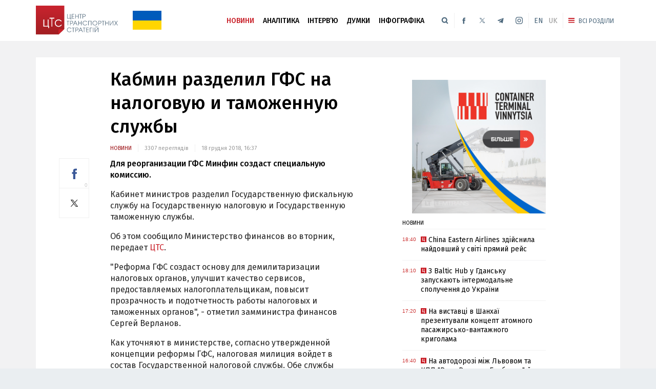

--- FILE ---
content_type: text/html; charset=UTF-8
request_url: https://cfts.org.ua/news/2018/12/18/kabmin_razdelil_gfs_na_nalogovuyu_i_tamozhennuyu_sluzhby_50912
body_size: 9580
content:
<!DOCTYPE html>
<html lang="ru">
    <head prefix="og: http://ogp.me/ns# fb: http://ogp.me/ns/fb# article: http://ogp.me/ns/article#">
        <title>Кабмин разделил ГФС на налоговую и таможенную службы — Центр транспортних стратегій</title>
        <meta charset="utf-8">
        <meta name="viewport" content="width=device-width,initial-scale=1.0">
        <meta name="language" content="ru">
        <meta name="description" content="Центр транспортних стратегій — новини і аналітика про транспорт в Україні та світі. Все про розвиток інфраструктури.">
        <meta content="index, follow" name="robots">
<meta property="fb:admins" content="100001786934728" />
<meta property="og:type" content="website">
<meta property="og:url" content="https://cfts.org.ua/news/2018/12/18/kabmin_razdelil_gfs_na_nalogovuyu_i_tamozhennuyu_sluzhby_50912">
<meta property="og:title" content="Кабмин разделил ГФС на налоговую и таможенную службы">
<meta property="og:description" content="Для реорганизации ГФС Минфин создаст специальную комиссию.">
<meta property="og:image" content="https://cfts.org.ua/_i/logo_ru_np_250.png" />
        <link rel="stylesheet" type="text/css" href="https://fonts.googleapis.com/css?family=Fira+Sans:400,400i,500,500i,700&subset=cyrillic" /><link rel="stylesheet" type="text/css" href="/i/css/app-420e53fb.css" /><link rel="stylesheet" type="text/css" href="/i/css/oldpub-3fe4dd9a.css" /><style>.page-header .full-menu .lv1.m-mc li a.tw{background-image:url(/i/images/icon-twitterx-white.svg);background-size:1rem}.mm-old-version-h{display:none!important}
.flag-wrapper{display:none}
.flag-ar{padding-bottom:66.666%}
.flag-container{position:absolute;top:0;bottom:0;left:0;right:0}
.flag-top{background-color:#005bbb;height:50%}
.flag-bottom{background-color:#ffd500;height:50%}
@media screen and (min-width: 25em){.flag-wrapper{display:block;position:absolute;width:35px;top:13px;left:116px}}
@media screen and (min-width: 41.0625em){.flag-wrapper{display:block;position:absolute;width:32px;top:13px;left:174px}}
@media screen and (min-width: 45.375em){.flag-wrapper{display:block;position:absolute;width:40px;top:26px;left:179px}}
@media screen and (min-width: 61.75em){.flag-wrapper{display:block;position:absolute;width:34px;top:13px;left:119px}}
@media screen and (max-width: 9999em) and (min-width: 76.25em){.flag-wrapper{display:block;position:absolute;width:56px;top:21px;left:189px}}
.page-header .social li.twitter{background-image:url(/i/images/icon-twitterx.svg);background-size:1.15rem}
.page-header .social li.twitter:hover{background-image:url(/i/images/icon-twitterx-red.svg)}
.page-footer .social ul li.twitter{background-image:url(/i/images/icon-twitterx-gray.svg);background-size:2.25rem}.s-shares>span.tw-link{background-image:url(/i/images/icon-twitterx-origin.svg)}</style><link rel="shortcut icon" href="/favicon.ico" />
            </head>

    <body>
        <header class="page-header">
    <div class="view-area">
        <div class="logo"><a href="/"><img src="/i/images/logo_uk.svg" /></a></div>
        <div class="menu-summoner"><span class="all">Всі розділи</span></div>
        <div class="language-menu"><ul><li class="en"><a href="//en.cfts.org.ua/">EN</a></li><li class="ru current"><span>UK</span></li></ul></div>
        <ul class="social">
            <li class="instagram"><a href="https://www.instagram.com/cfts.org.ua/" rel="nofollow" target="_blank" title="Instagram"></a></li>
            <li class="telegram"><a href="https://telegram.me/cftsua" rel="nofollow" target="_blank" title="Канал у Telegram"></a></li>
                        <li class="twitter"><a href="https://twitter.com/CFTS_UA" rel="nofollow" title="Twitter" target="_blank"></a></li>
            <li class="facebook"><a href="https://www.facebook.com/CFTSua" rel="nofollow" title="Facebook" target="_blank"></a></li>
                    </ul>
        <div class="search">
            <div class="open-up"></div>
            <form id="tsf42" action="/poisk" method="get" onsubmit="doSearch()">
                <div class="field"><input id="tsf42bis" type="text" placeholder="" /></div>
                <input class="button" type="submit" />
            </form>
        </div>
        <nav class="menu"><a class="mm-old-version-h" href="https://old.cfts.org.ua/" style="color:#d0b065">Стара версія<br />порталу</a>
<ul>
    <li class="item current">
        <a href="/novosti">Новини</a>
    </li>
    <li class="item ">
        <a href="/analitika">Аналітика</a>
    </li>
    <li class="item ">
        <a href="/intervju">Інтервʼю</a>
    </li>
    <li class="item ">
        <a href="/mnenija">Думки</a>
    </li>
    <li class="item ">
                <a href="/infografika">Інфографіка</a>
            </li>
</ul>
</nav>
        <nav class="full-menu"><div class="m-m2c1">

<ul class="lv1 m-mf">
    <li class="mi-news">
        <a href="/novosti">Новини</a>
                <ul class="lv2">
            <li><a href="/top-temy">Топ теми</a></li>
            <!--li><a href="/digitalizacia">ЦТС-Діджитал</a></li-->
        </ul>
            </li>
    <li class="mi-articles">
        <a href="/analitika">Аналітика</a>
                <ul class="lv2">
                            <li><a class="scat" href="/analitika/avia">Авіа</a></li>
                            <li><a class="scat" href="/analitika/avto">Авто</a></li>
                            <li><a class="scat" href="/analitika/zheleznaja-doroga">Залізниця</a></li>
                            <li><a class="scat" href="/analitika/porty">Порти</a></li>
                            <li><a class="scat" href="/analitika/pochtovaja-logistika">Поштова логістика</a></li>
                            <li><a class="scat" href="/analitika/miskij-transport">Міський транспорт</a></li>
                        <li><a href="/poezdka-s-cts">Поїздка з ЦТС</a></li>
        </ul>
            </li>
</ul>
<ul class="lv1 m-ma">
    <li class="mi-interviews">
        <a href="/intervju">Інтервʼю</a>
                <ul class="lv2">
            <li><a href="/ljudi-dela">Люди справи</a></li>
        </ul>
            </li>
    <li class="mi-opinions">
        <a href="/mnenija">Думки</a>
                <ul class="lv2">
            <!--li><a href="/blogi">Блоги</a></li>
            <li><a href="/mnenija-jekspertov">Думки експертів</a></li-->
            <li><a class="scat" href="/avtory">Автори</a></li>
            <!--li><a class="scat" href="/jekspertnyj-sovet">Експертна рада</a></li-->
        </ul>
            </li>
</ul>
<ul class="lv1 m-mn">
    <li class="mi-media">
                <a href="/multimedia">Мультимедіа</a>
        <ul class="lv2">
            <li><a href="/infografika">Інфографіка</a></li>
            <li><a href="/video">Відео</a></li>
            <li><a href="/foto">Фото</a></li>
        </ul>
            </li>
</ul>
</div>
<div class="m-m2c2">
<ul class="lv1 m-ms">
    <li class="mi-media">
                <span>Мультимедіа</span>
        <ul class="lv2">
            <li><a href="/infografika">Інфографіка</a></li>
            <li><a href="/video">Відео</a></li>
            <li><a href="/foto">Фото</a></li>
        </ul>
            </li>
</ul>
<ul class="lv1 m-mt">
    <li class="mi-services">
                <ul class="lv2">
            <li><a href="/oprosy">Опитування</a></li>
            <!--li><a href="">Тести</a></li-->
            <li><a href="/frazy-nedeli">Фрази тижня</a></li>
            <li><a href="/transport-book-2021">Transport book 2021</a></li>
            <li><a href="/proekty/nash-vagon">Наш вагон</a></li>
            <li><a href="/stat/kamysh_zarya_volnovaha">Залізничний лічильник</a></li>
        </ul>
                <ul class="lv2">
                        <li><a href="/digest">Дайджест</a></li>
                        <li><a href="/arhiv">Архів</a></li>
                        <li><a href="/tegi">Теги</a></li>
                    </ul>
    </li>
    <li class="mi-about">
        <ul class="lv2">
            <li><a href="/o-nas">Про нас</a></li>
            <li><a href="/kontakty">Контакти</a></li>
            <!--li><a href="">Реклама</a></li-->
            <li><a class="m-old-version" style="color:#ffd87c" href="https://old.cfts.org.ua/">Стара версія</a></li>
        </ul>
    </li>
</ul>
</div>
<ul class="lv1 m-mc">
    <li class="mi-social">
        <span>Підписатися на ЦТС</span>
        <ul class="lv2">
            <li><a class="fb" href="https://www.facebook.com/CFTSua" rel="nofollow" target="_blank">У Facebook</a></li>
            <li><a class="tw" href="https://twitter.com/CFTS_UA" rel="nofollow" target="_blank">У Twitter</a></li>
            <li><a class="tg" href="https://telegram.me/cftsua" rel="nofollow" target="_blank">У Telegram</a></li>
            <li><a class="ig" href="https://www.instagram.com/cfts.org.ua/" rel="nofollow" target="_blank">У Instagram</a></li>
        </ul>
    </li>
</ul>
</nav>
        <div class="flag-wrapper">
            <div class="flag-ar"></div>
            <div class="flag-container">
                <div class="flag-top"></div>
                <div class="flag-bottom"></div>
            </div>
        </div>
    </div>
</header>
<a id="page-top"></a>
<div class="main-area"><div class="view-area">
    <section class="article-view news-view">
        <article class="page-article">
            <header>
                <h1>Кабмин разделил ГФС на налоговую и таможенную службы</h1>
                <div class="info">
                    <a class="category" href="/novosti">Новини</a>

                    
                    <span class="count-views">3307 переглядів</span>                    <time title="">18 грудня 2018, 16:37</time>
                </div>
                <div class="s-shares">
                    <span class="fb-link" data-href="https://www.facebook.com/sharer/sharer.php?u=https%3A%2F%2Fcfts.org.ua%2Fnews%2F2018%2F12%2F18%2Fkabmin_razdelil_gfs_na_nalogovuyu_i_tamozhennuyu_sluzhby_50912" data-social-network="facebook" onclick="window.open($(this).attr('data-href'),'fb-popup','menubar=no,toolbar=no,resizable=yes,scrollbars=yes,left=660,top=250,width=600,height=600');return false;" title="Поділитися у Facebook">Facebook<span>0</span></span>
                    <span class="tw-link" data-href="https://twitter.com/intent/tweet?url=https%3A%2F%2Fcfts.org.ua%2Fnews%2F2018%2F12%2F18%2Fkabmin_razdelil_gfs_na_nalogovuyu_i_tamozhennuyu_sluzhby_50912&amp;text=%D0%9A%D0%B0%D0%B1%D0%BC%D0%B8%D0%BD%20%D1%80%D0%B0%D0%B7%D0%B4%D0%B5%D0%BB%D0%B8%D0%BB%20%D0%93%D0%A4%D0%A1%20%D0%BD%D0%B0%20%D0%BD%D0%B0%D0%BB%D0%BE%D0%B3%D0%BE%D0%B2%D1%83%D1%8E%20%D0%B8%20%D1%82%D0%B0%D0%BC%D0%BE%D0%B6%D0%B5%D0%BD%D0%BD%D1%83%D1%8E%20%D1%81%D0%BB%D1%83%D0%B6%D0%B1%D1%8B&amp;via=CFTS_UA" data-social-network="twitter" onclick="window.open($(this).attr('data-href'),'twitter-popup','menubar=no,toolbar=no,resizable=yes,scrollbars=yes,left=647,top=331,width=626,height=438');return false;" title="Поділитися у Twitter">Twitter</span>
                </div>

                                    <p class="lead"><strong>Для реорганизации ГФС Минфин создаст специальную комиссию.</strong></p>
                                            </header>
            <div class="article-wrapper">
                <div class="article-body">
                    <p>Кабинет министров разделил Государственную фискальную службу на Государственную налоговую и Государственную таможенную службы.</p>
<p>Об этом сообщило Министерство финансов во вторник, передает <a href="https://cfts.org.ua/">ЦТС</a>.</p>
<p>"Реформа ГФС создаст основу для демилитаризации налоговых органов, улучшит качество сервисов, предоставляемых налогоплательщикам, повысит прозрачность и подотчетность работы налоговых и таможенных органов", - отметил замминистра финансов Сергей Верланов.</p>
<p>Как уточняют в министерстве, согласно утвержденной концепции реформы ГФС, налоговая милиция войдет в состав Государственной налоговой службы. Обе службы будут созданы как отдельные центральные органы исполнительной власти, координируемые Кабмином через министра финансов.</p>
<p>Для реорганизации ГФС создадут комиссию, которую возглавит Верланов.</p>
<p>Конкурс на руководителей обеих служб Кабмин намерен провести в течение трех месяцев после утверждения правительственного постановления, сообщает Минфин.</p>
<p>Ведомство подчеркивает, что постановление учитывает рекомендации МВФ.</p>
<p>Напомним, в начале декабря украинский <a href="https://cfts.org.ua/news/2018/12/07/rada_odobrila_perekhod_na_trekhletnee_byudzhetnoe_planirovanie_50776">парламент поддержал введение трехлетнего бюджетного планирования</a>.</p>
<p><strong>Читайте также: <a href="https://cfts.org.ua/news/2018/12/12/es_perechislil_ukraine_500_mln_evro_pervogo_transha_makrofinansovoy_pomoschi_minfin_50829">ЕС перечислил Украине 500 млн евро первого транша макрофинансовой помощи - Минфин</a></strong></p>
                    
                    
                    
                    
                </div>
                <footer>
                    <div class="s-shares">
                        <span class="fb-link" data-href="https://www.facebook.com/sharer/sharer.php?u=https%3A%2F%2Fcfts.org.ua%2Fnews%2F2018%2F12%2F18%2Fkabmin_razdelil_gfs_na_nalogovuyu_i_tamozhennuyu_sluzhby_50912" data-social-network="facebook" onclick="window.open($(this).attr('data-href'),'fb-popup','menubar=no,toolbar=no,resizable=yes,scrollbars=yes,left=660,top=250,width=600,height=600');return false;" title="Поділитися у Facebook">Facebook<span>0</span></span>
                        <span class="tw-link" data-href="https://twitter.com/intent/tweet?url=https%3A%2F%2Fcfts.org.ua%2Fnews%2F2018%2F12%2F18%2Fkabmin_razdelil_gfs_na_nalogovuyu_i_tamozhennuyu_sluzhby_50912&amp;text=%D0%9A%D0%B0%D0%B1%D0%BC%D0%B8%D0%BD%20%D1%80%D0%B0%D0%B7%D0%B4%D0%B5%D0%BB%D0%B8%D0%BB%20%D0%93%D0%A4%D0%A1%20%D0%BD%D0%B0%20%D0%BD%D0%B0%D0%BB%D0%BE%D0%B3%D0%BE%D0%B2%D1%83%D1%8E%20%D0%B8%20%D1%82%D0%B0%D0%BC%D0%BE%D0%B6%D0%B5%D0%BD%D0%BD%D1%83%D1%8E%20%D1%81%D0%BB%D1%83%D0%B6%D0%B1%D1%8B&amp;via=CFTS_UA" data-social-network="twitter" onclick="window.open($(this).attr('data-href'),'twitter-popup','menubar=no,toolbar=no,resizable=yes,scrollbars=yes,left=647,top=331,width=626,height=438');return false;" title="Поділитися у Twitter">Twitter</span>
                    </div>

                    <div class="tags">
                        <span class="label">Теги:</span>
                        <a href="/tagview?id=39868">Таможня</a>, <a href="/tagview?id=40023">налог</a>, <a href="/tagview?id=41454">Минфин</a>                    </div>

                    <p class="sb-social">Підписуйтесь на канал ЦТС в <a href="https://telegram.me/cftsua" rel="nofollow" target="_blank">Telegram</a>, читайте нас у <a href="https://www.facebook.com/CFTSua" rel="nofollow" target="_blank">Facebook</a> и <a href="https://twitter.com/CFTS_UA" rel="nofollow" target="blank">Twitter</a>, щоб першими дізнаватися про нові матеріали та ключові події дня.</p>

                                            <section class="themed-materials">
                            <h3 class="headline"><span>Матеріали на тему</span></h3>
                            <ul>
                                                                    <li>
                                        <div class="image" style="background-image:url('//cfts.org.ua/imglib/_newimage/news/147635/845.jpg')"></div>                                        <a class="heading" href="/news/2025/10/13/punkt_propusku_krakivets_korchova_mozhe_pratsyuvati_iz_zatrimkami_protyagom_dvokh_misyatsiv_84589">
                                            <span>Пункт пропуску "Краківець-Корчова" може працювати із затримками протягом двох місяців</span>
                                        </a>
                                    </li>
                                                                    <li>
                                        <div class="image" style="background-image:url('//cfts.org.ua/imglib/_newimage/news/147280/845.jpg')"></div>                                        <a class="heading" href="/news/2025/09/16/prodovzheno_obmezhennya_rukhu_v_punkti_propusku_solotvino_sigetu_marmatsiey_84278">
                                            <span>Продовжено обмеження руху в пункті пропуску "Солотвино - Сігету Мармацієй"</span>
                                        </a>
                                    </li>
                                                                    <li>
                                        <div class="image" style="background-image:url('//cfts.org.ua/imglib/_newimage/news/147049/845.jpg')"></div>                                        <a class="heading" href="/news/2025/08/28/v_ukrani_pochali_diyati_onovleni_pravila_mizhnarodnikh_avtomobilnikh_perevezen_84074">
                                            <span>В Україні почали діяти оновлені правила міжнародних автомобільних перевезень</span>
                                        </a>
                                    </li>
                                                                    <li>
                                        <div class="image" style="background-image:url('//cfts.org.ua/imglib/_newimage/news/118480/845.jpg')"></div>                                        <a class="heading" href="/news/2020/09/03/za_sredstva_gosbyudzheta_planiruyut_kupit_100_passazhirskikh_vagonov_60557">
                                            <span>За средства госбюджета планируют купить 100 пассажирских вагонов  </span>
                                        </a>
                                    </li>
                                                                    <li>
                                        <div class="image" style="background-image:url('//cfts.org.ua/imglib/_newimage/news/147221/845.jpeg')"></div>                                        <a class="heading" href="/news/2025/09/11/biznes_zaklikae_zvilniti_ukrzaliznitsyu_vid_opodatkuvannya_zemelnim_podatkom_84231">
                                            <span>Бізнес закликає звільнити "Укрзалізницю" від оподаткування земельним податком </span>
                                        </a>
                                    </li>
                                                            </ul>
                        </section>
                    
                                                        </footer>
            </div>
        </article>
        <section class="sidebar">
                                                            <div class="gd gd-sidebar-top"><div class="gd-content"><div class="inad"><a href="https://www.ctv.com.ua/" target="_blank" rel="nofollow"><img src="https://cfts.org.ua/media/pff/2025/uc/ctv-2025-540-2.jpg" alt=""></a></div></div></div>
            <section class="stream">
    <h3 class="headline">
        <a href="/novosti">
            Новини        </a>
    </h3>

                                                                    <div class="story weight-3">
            <time datetime="2025-12-05T18:40:45+02:00" title="5 грудня 2025, 18:40">18:40</time>
            <a class="heading" href="/news/2025/12/05/china_eastern_airlines_zdiysnila_naydovshiy_u_sviti_pryamiy_reys_85187">
                <span>China Eastern Airlines здійснила найдовший у світі прямий рейс</span>
            </a>
        </div>
                                                                    <div class="story weight-3">
            <time datetime="2025-12-05T18:10:03+02:00" title="5 грудня 2025, 18:10">18:10</time>
            <a class="heading" href="/news/2025/12/05/z_baltic_hub_u_gdansku_zapuskayut_intermodalne_spoluchennya_do_ukrani_85189">
                <span>З Baltic Hub у Гданську запускають інтермодальне сполучення до України</span>
            </a>
        </div>
                                                                    <div class="story weight-3">
            <time datetime="2025-12-05T17:20:34+02:00" title="5 грудня 2025, 17:20">17:20</time>
            <a class="heading" href="/news/2025/12/05/na_vistavtsi_v_shankha_prezentuvali_kontsept_atomnogo_pasazhirsko_vantazhnogo_krigolama_85186">
                <span>На виставці в Шанхаї презентували концепт атомного пасажирсько-вантажного криголама</span>
            </a>
        </div>
                                                                    <div class="story weight-3">
            <time datetime="2025-12-05T16:40:43+02:00" title="5 грудня 2025, 16:40">16:40</time>
            <a class="heading" href="/news/2025/12/05/na_avtodorozi_mizh_lvovom_ta_kpp_rava_ruska_grebenne_yde_perebudova_6_avariynikh_mostiv_foto_85185">
                <span>На автодорозі між Львовом та КПП "Рава-Руська - Гребенне" йде перебудова 6 аварійних мостів (фото)</span>
            </a>
        </div>
                                                                    <div class="story weight-3">
            <time datetime="2025-12-05T16:00:32+02:00" title="5 грудня 2025, 16:00">16:00</time>
            <a class="heading" href="/news/2025/12/05/u_latvi_z_1_sichnya_zrostut_dorozhni_mita_dlya_vantazhivok_85183">
                <span>У Латвії з 1 січня зростуть дорожні мита для вантажівок</span>
            </a>
        </div>
    
    <a class="more" href="/novosti">
        Всі новини <i class="arrow"></i>
    </a>
</section>
                        <div class="gd gd-sidebar-top"><div class="gd-content"><div class="inad industry-control"><a href="https://cfts.org.ua/news/2024/01/04/transport_book_2023__tsts_vipustiv_7_me_vidannya_kompleksnogo_dovidnika_pro_transport_ukrani_77733" target="_blank"><img src="https://cfts.org.ua/media/pff/2024/cts/tb-2024-270.png"></a></div></div><br/><div class="gd-content"><div class="inad"><a href="https://grain-storage-forum.com/" target="_blank" rel="nofollow"><img src="https://cfts.org.ua/media/pff/2025/uc/gsf-2025-270.gif" alt=""/></a></div></div><br/><div class="gd-content"><div class="inad"><a href="https://cfts.org.ua/dopomogty-cts" target="_blank" rel="nofollow"><img src="/media/pff/2022/cts/cts-support-540.png" alt=""/></a></div></div></div>
                        <div class="gd gd-sidebar-top"><div class="gd-content" style="margin-top:2rem"><div id="SinoptikInformer" class="SinoptikInformer type1"><div class="siHeader"><div class="siLh"><div class="siMh"><a onmousedown="siClickCount();" class="siLogo" href="https://sinoptik.ua/" target="_blank" title="Погода"> </a>Погода <span id="siHeader"></span></div></div></div><div class="siBody"><a onmousedown="siClickCount();" href="https://sinoptik.ua/погода-киев" title="Погода в Киеве" target="_blank"><div class="siCity"><div class="siCityName"><span>Киев</span></div><div id="siCont0" class="siBodyContent"><div class="siLeft"><div class="siTerm"></div><div class="siT" id="siT0"></div><div id="weatherIco0"></div></div><div class="siInf"><p>влажность: <span id="vl0"></span></p><p>давление: <span id="dav0"></span></p><p>ветер: <span id="wind0"></span></p></div></div></div></a><div class="siLinks">Погода на 10 дней от <a href="https://sinoptik.ua/погода-киев/10-дней" title="Погода на 10 дней" target="_blank" onmousedown="siClickCount();">sinoptik.ua</a></div></div><div class="siFooter"><div class="siLf"><div class="siMf"></div></div></div></div><script type="text/javascript" charset="UTF-8" src="//sinoptik.ua/informers_js.php?title=4&amp;wind=3&amp;cities=303010783&amp;lang=ru"></script></div></div>
                                </section>
    </section>

    <section class="popular-articles"><h3 class="sc-title"><a href="/analitika">Популярні статті</a></h3><div class="items"><section class="articles-column">
    <section class="one-article middle-article">
    <h3 class="headline">
                <a href="/analitika/zheleznaja-doroga">
            Залізниця        </a>
            </h3>

            <a class="story" href="/articles/zagranitsya_nam_pomozhe_yakimi_aktivami_obzhilasya_ukrzaliznitsya_zavdyaki_mizhnarodniy_pidtrimtsi_2166/148007">
        <div class="image" style="background-image:url('//cfts.org.ua/imglib/_newimage/articles/148006/845.jpg')"></div>        <span class="heading">
            <span>Заграниця нам поможе: якими активами обжилася "Укрзалізниця" завдяки міжнародній підтримці</span>
        </span>
    </a>
    </section>
    <section class="addon-articles">
                                            <a class="story" href="/articles/ne_bulo_bi_schastya_polski_porti_planuyut_rozvitok_na_tli_viyni_v_ukrani_2172">
                <span class="heading">
                    <span>Не було би щастя… Польські порти планують розвиток на тлі війни в Україні</span>
                </span>
            </a>
                                            <a class="story" href="/articles/i_znovu_sanktsi_chi_podiyut_voni_na_rosiysku_morsku_torgivlyu_2161">
                <span class="heading">
                    <span>І знову санкції: чи подіють вони на російську морську торгівлю</span>
                </span>
            </a>
                                            <a class="story" href="/articles/top_5_zavdan_dlya_onovleno_naglyadovo_radi_ukrzaliznitsi_2156/147515">
                <span class="heading">
                    <span>ТОП-5 завдань для оновленої наглядової ради "Укрзалізниці" </span>
                </span>
            </a>
            </section>
</section><section class="articles-column">
    <section class="one-article middle-article">
    <h3 class="headline">
                <a href="/analitika/zheleznaja-doroga">
            Залізниця        </a>
            </h3>

            <a class="story" href="/articles/reformuvannya_zaliznits_yak_klyuch_do_pokraschennya_kh_servisu__dosvid_es_2165/147939">
        <div class="image" style="background-image:url('//cfts.org.ua/imglib/_newimage/articles/147938/845.jpg')"></div>        <span class="heading">
            <span>Реформування залізниць як ключ до зниження цін і покращення сервісу - досвід ЄС</span>
        </span>
    </a>
    </section>
    <section class="addon-articles">
                                            <a class="story" href="/articles/dunayski_natyaki_agresora_chi_vplinut_voni_na_sudnoplavstvo_2167">
                <span class="heading">
                    <span>Дунайські натяки агресора: чи вплинуть вони на судноплавство</span>
                </span>
            </a>
                                            <a class="story" href="/articles/zbori_rozdoru_chi_e_peremozhtsi_v_obmini_dodatkovimi_portovimi_platezhami_mizh_ssha_i_kitaem_2160">
                <span class="heading">
                    <span>Збори роздору: Чи є переможці в обміні додатковими портовими платежами між США і Китаєм</span>
                </span>
            </a>
                                            <a class="story" href="/articles/tankeri_poperedu_tankiv_chi_gotova_evropa_do_rosiyskikh_zagroz_z_morya_2154">
                <span class="heading">
                    <span>Танкери попереду танків: чи готова Європа до російських загроз з моря</span>
                </span>
            </a>
            </section>
</section><section class="articles-column">
    <section class="one-article middle-article">
    <h3 class="headline">
                <a href="/analitika/zheleznaja-doroga">
            Залізниця        </a>
            </h3>

            <a class="story" href="/articles/katatisya_chi_ne_katatisya__2163">
        <div class="image" style="background-image:url('//cfts.org.ua/imglib/_newimage/articles/147860/845.jpg')"></div>        <span class="heading">
            <span>Кататися чи не кататися?</span>
        </span>
    </a>
    </section>
    <section class="addon-articles">
                                            <a class="story" href="/articles/biznes_koshti_na_sotsialni_proekti_derzhavnikh_monopoliy_mae_pokrivati_derzhava_2164">
                <span class="heading">
                    <span>Бізнес: кошти на соціальні проекти державних монополій має покривати держава</span>
                </span>
            </a>
                                            <a class="story" href="/articles/persha_zhinka_na_choli_deutsche_bahn_khto_vona_i_yaki_zadachi_mae_virishiti_2158/147573">
                <span class="heading">
                    <span>Перша жінка на чолі Deutsche Bahn: хто вона і які задачі має вирішити</span>
                </span>
            </a>
                                            <a class="story" href="/articles/trilyon_griven_na_tramva_y_troleybusi_2153/147439">
                <span class="heading">
                    <span>Півтрильйона гривень на трамваї й тролейбуси</span>
                </span>
            </a>
            </section>
</section></div></section></div></div>
<footer class="page-footer">
    <div class="view-area">
        <div class="logo"><a href="/"><img src="/i/images/logo-uk.png" /></a></div>
        <ul class="menu">
            <li><a href="/o-nas">Про нас</a></li>
            <li><a href="/kontakty">Контакти</a></li>
                                </ul>
        <div class="social">
            <span>Ми у соцмережах</span>
            <ul>
                                <li class="facebook"><a href="https://www.facebook.com/CFTSua" rel="nofollow" title="Facebook" target="_blank"></a></li>
                <li class="twitter"><a href="https://twitter.com/CFTS_UA" rel="nofollow" title="Twitter" target="_blank"></a></li>
                                <li class="telegram"><a href="https://telegram.me/cftsua" rel="nofollow" target="_blank" title="Канал у Telegram"></a></li>
                <li class="instagram"><a href="https://www.instagram.com/cfts.org.ua/" rel="nofollow" target="_blank" title="Instagram"></a></li>
            </ul>
        </div>
        <div class="copynote">Передрук матеріалів тільки за наявності гіперпосилання на cfts.org.ua.<br />Передрук, копіювання, відтворення або інше використання матеріалів, які містять посилання на агентство «Iнтерфакс-Україна», суворо заборонено.</div>
    </div>
</footer>
<a id="backToTop" href="#page-top" title="Наверх">Наверх</a>
        <!-- Google tag (gtag.js) -->
        <script async src="https://www.googletagmanager.com/gtag/js?id=G-QXEYV36DWP"></script>
        <script>
          window.dataLayer = window.dataLayer || [];
          function gtag(){dataLayer.push(arguments);}
          gtag('js', new Date());
          gtag('config', 'G-QXEYV36DWP');
        </script>
        <script type="text/javascript" src="https://ajax.googleapis.com/ajax/libs/jquery/3.1.1/jquery.min.js"></script><script type="text/javascript" src="/i/js/app-0c7564c9.js"></script><script type="text/javascript" src="/i/js/oldpub-40d72b80.js"></script><script type="text/javascript">/*<![CDATA[*/function doSearch(){var sfaa42="/poisk/"+document.getElementById("tsf42bis").value;var sfa42=document.getElementById("tsf42");sfa42.action=sfaa42;}/*]]>*/</script>    <script defer src="https://static.cloudflareinsights.com/beacon.min.js/vcd15cbe7772f49c399c6a5babf22c1241717689176015" integrity="sha512-ZpsOmlRQV6y907TI0dKBHq9Md29nnaEIPlkf84rnaERnq6zvWvPUqr2ft8M1aS28oN72PdrCzSjY4U6VaAw1EQ==" data-cf-beacon='{"version":"2024.11.0","token":"b73f702101044af3b41d72b96005c06f","r":1,"server_timing":{"name":{"cfCacheStatus":true,"cfEdge":true,"cfExtPri":true,"cfL4":true,"cfOrigin":true,"cfSpeedBrain":true},"location_startswith":null}}' crossorigin="anonymous"></script>
</body>
</html>


--- FILE ---
content_type: text/css
request_url: https://cfts.org.ua/i/css/oldpub-3fe4dd9a.css
body_size: 7441
content:
.owl-carousel{display:none;width:100%;-webkit-tap-highlight-color:transparent;position:relative;z-index:1}
.owl-carousel .owl-stage{position:relative;-ms-touch-action:pan-Y;-moz-backface-visibility:hidden}
.owl-carousel .owl-stage:after{content:".";display:block;clear:both;visibility:hidden;line-height:0;height:0}
.owl-carousel .owl-stage-outer{position:relative;overflow:hidden;-webkit-transform:translate3d(0,0,0)}
.owl-carousel .owl-wrapper,.owl-carousel .owl-item{-webkit-backface-visibility:hidden;-moz-backface-visibility:hidden;-ms-backface-visibility:hidden;-webkit-transform:translate3d(0,0,0);-moz-transform:translate3d(0,0,0);-ms-transform:translate3d(0,0,0)}
.owl-carousel .owl-item{position:relative;min-height:1px;float:left;-webkit-backface-visibility:hidden;-webkit-tap-highlight-color:transparent;-webkit-touch-callout:none}
.owl-carousel .owl-item img{display:block;width:100%}
.owl-carousel .owl-nav.disabled,.owl-carousel .owl-dots.disabled{display:none}
.owl-carousel .owl-nav .owl-prev,.owl-carousel .owl-nav .owl-next,.owl-carousel .owl-dot{cursor:pointer;cursor:hand;-webkit-user-select:none;-khtml-user-select:none;-moz-user-select:none;-ms-user-select:none;user-select:none}
.owl-carousel.owl-loaded{display:block}
.owl-carousel.owl-loading{opacity:0;display:block}
.owl-carousel.owl-hidden{opacity:0}
.owl-carousel.owl-refresh .owl-item{visibility:hidden}
.owl-carousel.owl-drag .owl-item{-webkit-user-select:none;-moz-user-select:none;-ms-user-select:none;user-select:none}
.owl-carousel.owl-grab{cursor:move;cursor:grab}
.owl-carousel.owl-rtl{direction:rtl}
.owl-carousel.owl-rtl .owl-item{float:right}
.no-js .owl-carousel{display:block}
.owl-carousel .animated{animation-duration:1000ms;animation-fill-mode:both}
.owl-carousel .owl-animated-in{z-index:0}
.owl-carousel .owl-animated-out{z-index:1}
.owl-carousel .fadeOut{animation-name:fadeOut}
@keyframes fadeOut{0{opacity:1}
100%{opacity:0}
}
.owl-height{transition:height 500ms ease-in-out}
.owl-carousel .owl-item .owl-lazy{opacity:0;transition:opacity 400ms ease}
.owl-carousel .owl-item img.owl-lazy{transform-style:preserve-3d}
.owl-carousel .owl-video-wrapper{position:relative;height:100%;background:#000}
.owl-carousel .owl-video-play-icon{position:absolute;height:80px;width:80px;left:50%;top:50%;margin-left:-40px;margin-top:-40px;background:url("owl.video.play.png") no-repeat;cursor:pointer;z-index:1;-webkit-backface-visibility:hidden;transition:transform 100ms ease}
.owl-carousel .owl-video-play-icon:hover{-ms-transform:scale(1.3,1.3);transform:scale(1.3,1.3)}
.owl-carousel .owl-video-playing .owl-video-tn,.owl-carousel .owl-video-playing .owl-video-play-icon{display:none}
.owl-carousel .owl-video-tn{opacity:0;height:100%;background-position:center center;background-repeat:no-repeat;background-size:contain;transition:opacity 400ms ease}
.owl-carousel .owl-video-frame{position:relative;z-index:1;height:100%;width:100%}
.owl-theme .owl-nav{margin-top:10px;text-align:center;-webkit-tap-highlight-color:transparent}
.owl-theme .owl-nav [class*='owl-']{color:#FFF;font-size:14px;margin:5px;padding:4px 7px;background:#d6d6d6;display:inline-block;cursor:pointer;border-radius:3px}
.owl-theme .owl-nav [class*='owl-']:hover{background:#869791;color:#FFF;text-decoration:none}
.owl-theme .owl-nav .disabled{opacity:.5;cursor:default}
.owl-theme .owl-nav.disabled+.owl-dots{margin-top:10px}
.owl-theme .owl-dots{text-align:center;-webkit-tap-highlight-color:transparent}
.owl-theme .owl-dots .owl-dot{display:inline-block;zoom:1;*display:inline}
.owl-theme .owl-dots .owl-dot span{width:10px;height:10px;margin:5px 7px;background:#d6d6d6;display:block;-webkit-backface-visibility:visible;transition:opacity 200ms ease;border-radius:30px}
.owl-theme .owl-dots .owl-dot.active span,.owl-theme .owl-dots .owl-dot:hover span{background:#869791}
@media screen and (min-width:19.375em){section.article-view{background-color:#fff;padding:1.25rem;overflow:hidden;position:relative}
section.article-view article figure.image{overflow:hidden;position:relative;margin-bottom:1rem}
section.article-view article figure.image img{width:100%;height:auto}
section.article-view article figure.image .description{display:block;padding:.25rem 0;font-family:'Fira Sans',Arial,sans-serif;font-size:.75rem;color:#666;border-bottom:.0625rem solid #f0f0f0}
section.article-view article figure.image .copynote{display:block;padding:.675rem 0 .75rem;border-bottom:1px solid #ddd;font-size:.75rem;color:#666;font-family:'Fira Sans',Arial,sans-serif}
section.article-view article header{overflow:hidden}
section.article-view article header h1{font-family:'Fira Sans',Arial,sans-serif;font-weight:500;font-size:1.125rem;color:#000;line-height:1.3}
section.article-view article header .info{font-family:'Fira Sans',Arial,sans-serif;font-size:.6875rem;margin:.25rem 0;overflow:hidden}
section.article-view article header .info .category{display:block;float:left;text-transform:uppercase;color:#9c1115;text-decoration:none;border-right:.0625rem solid #f0f0f0;padding:.0625rem .75rem 0 0;line-height:1.3;margin-right:.75rem}
section.article-view article header .info .category:hover{text-decoration:underline}
section.article-view article header .info .authors{display:block;float:left;line-height:1.3;padding:.0625rem .75rem 0 0}
section.article-view article header .info .authors a{color:#4a667b;text-decoration:none}
section.article-view article header .info .authors a:hover{text-decoration:underline}
section.article-view article header .info .count-views{display:block;clear:left;float:left;padding:.5rem .75rem .5rem 0;color:#999}
section.article-view article header .info time{display:block;float:left;padding:.5rem .75rem .5rem 0;color:#999}
section.article-view article header .info time.fline{padding:.0625rem .75rem 0 0}
section.article-view article header .s-shares{margin-bottom:.75rem}
section.article-view article header .s-shares>span{cursor:pointer}
section.article-view article header p.lead{font-family:'Fira Sans',Arial,sans-serif;font-size:.875rem;line-height:1.4;font-weight:500;color:#000;margin-bottom:1rem}
section.article-view article footer .s-shares{margin:1.5rem 0}
section.article-view article footer .s-shares>span{cursor:pointer}
section.article-view article footer .sb-social{display:block;font-family:'Fira Sans',Arial,sans-serif;font-size:.75rem;color:#222;border-top:.0625rem solid #f0f0f0;line-height:1.3;padding:.5rem 0 1rem}
section.article-view article footer .sb-social a{color:#c92029;text-decoration:none}
section.article-view article footer .sb-social a:hover{text-decoration:underline}
section.article-view article footer .tags{border-top:.0625rem solid #f0f0f0;font-family:'Fira Sans',Arial,sans-serif;line-height:1.3;padding:.5rem 0 1rem;font-size:.75rem;color:#666}
section.article-view article footer .tags a{color:#4a667b;text-decoration:none}
section.article-view article footer .tags a:hover{text-decoration:underline}
section.article-view article footer .tags .label{color:#666}
section.article-view article .article-body p{font-family:'Fira Sans',Arial,sans-serif;font-size:.875rem;line-height:1.4;color:#222;margin-bottom:1rem;text-align:left !important}
section.article-view article .article-body p strong{font-weight:500;color:#000}
section.article-view article .article-body p a{color:#c92029;text-decoration:none}
section.article-view article .article-body p a:hover{text-decoration:underline}
section.article-view article .article-body p a.lightview{display:block;overflow:hidden}
section.article-view article .article-body p a.lightview img{max-width:100%;height:auto}
section.article-view article .article-body p>img{max-width:100%;height:auto}
section.article-view article .article-body p em{font-style:italic}
section.article-view article .article-body p .video{width:16.3125rem;height:9.1875rem}
section.article-view article .article-body p.quote{padding:.625rem 1.25rem;margin:0 -1.25rem 1rem;border-top:1px solid #9c1115;border-bottom:1px solid #9c1115;font-weight:500;color:#9c1115;font-size:1.125rem}
section.article-view article .article-body p object{max-width:100%;height:auto}
section.article-view article .article-body ol{text-align:left !important;margin-left:1rem;list-style-type:decimal}
section.article-view article .article-body ol li{font-family:'Fira Sans',Arial,sans-serif;font-size:.875rem;line-height:1.4;color:#222;margin-bottom:1rem;text-align:left !important}
section.article-view article .article-body ol li strong{font-weight:500;color:#000}
section.article-view article .article-body ol li a{color:#c92029;text-decoration:none}
section.article-view article .article-body ol li a:hover{text-decoration:underline}
section.article-view article .article-body ol li a.lightview{display:block;overflow:hidden}
section.article-view article .article-body ol li a.lightview img{width:100%;height:auto}
section.article-view article .article-body ul{text-align:left !important;margin-left:1rem;list-style-type:circle}
section.article-view article .article-body ul li{font-family:'Fira Sans',Arial,sans-serif;font-size:.875rem;line-height:1.4;color:#222;margin-bottom:1rem;text-align:left !important}
section.article-view article .article-body ul li strong{font-weight:500;color:#000}
section.article-view article .article-body ul li a{color:#c92029;text-decoration:none}
section.article-view article .article-body ul li a:hover{text-decoration:underline}
section.article-view article .article-body ul li a.lightview{display:block;overflow:hidden}
section.article-view article .article-body ul li a.lightview img{width:100%;height:auto}
section.article-view article .article-body ul.old-timeline{margin-left:0;list-style:none}
section.article-view article .article-body ul.old-timeline .date{font-family:'Fira Sans',Arial,sans-serif;font-size:.875rem;line-height:1.3;border-bottom:1px dotted #000;margin-bottom:.25rem;padding:.5rem 0 .125rem}
section.article-view article .article-body h2,section.article-view article .article-body h3{font-family:'Fira Sans',Arial,sans-serif;font-weight:500;color:#000;line-height:1.3}
section.article-view article .article-body h2{font-size:1rem}
section.article-view article .article-body h3{font-size:.875rem}
section.article-view article .article-body .map{overflow:hidden}
section.article-view article .article-body .map iframe{width:100%}
section.article-view article .article-body .poll-results{list-style:none;margin:1rem 0 1.5rem}
section.article-view article .article-body .poll-results li{display:block;margin-bottom:1rem;position:relative}
section.article-view article .article-body .poll-results li .badge{display:inline-block;padding:.125rem .5rem;background-color:rgba(201,32,41,0.8);width:1.5rem;text-align:center;font-weight:700;color:#fff;margin-right:.25rem;vertical-align:top}
section.article-view article .article-body .poll-results li .answer{display:inline-block;width:80%;vertical-align:top;margin-top:.125rem}
section.article-view article .article-body .poll-results li .bar{position:absolute;top:0;left:3rem;right:1.5rem;height:.125rem;border-left:.0625rem solid rgba(201,32,41,0.8);background-color:#f2f2f3}
section.article-view article .article-body .poll-results li .bar .index{height:.125rem;background-color:rgba(201,32,41,0.8)}
section.article-view article .article-body .poll-form .item{position:relative;padding:.5rem 0}
section.article-view article .article-body .poll-form .item input[type=radio]{position:absolute;visibility:hidden}
section.article-view article .article-body .poll-form .item input[type=radio]:checked ~ .pointer{border:.125rem solid #6e8595}
section.article-view article .article-body .poll-form .item input[type=radio]:checked ~ .pointer::before{background:#6e8595}
section.article-view article .article-body .poll-form .item label{display:block;position:relative;font-family:'Fira Sans',Arial,sans-serif;font-size:.75rem;z-index:9;cursor:pointer;transition:all .25s linear;padding:.25rem 0 0 1.8rem}
section.article-view article .article-body .poll-form .item .pointer{display:block;position:absolute;border:.125rem solid #6e8595;border-radius:100%;width:1rem;height:1rem;top:.5rem;left:0;z-index:5;transition:border .25s linear}
section.article-view article .article-body .poll-form .item .pointer:before{display:block;position:absolute;content:'';border-radius:100%;height:.75rem;width:.75rem;top:.125rem;left:.125rem;margin:auto;transition:background .25s linear}
section.article-view article .article-body .poll-form .vote{border:0;background-color:#c92029;color:#fff;display:block;width:100%;margin:.5rem 0;padding:.5rem;font-family:'Fira Sans',Arial,sans-serif;font-weight:700;font-size:.875rem;text-transform:uppercase;cursor:pointer}
section.article-view article .article-body .reference{position:relative;padding:2.5rem 1.25rem .25rem;background-color:#eaeef1}
section.article-view article .article-body .reference>.headline{position:absolute;top:0;left:0;background-color:rgba(201,32,41,0.8);padding:0 1.25rem;z-index:145;font-family:'Fira Sans',Arial,sans-serif;font-size:.6875rem;color:#fff;text-transform:uppercase;padding-top:.1875rem;line-height:2}
section.article-view article .article-body .block-carousel{margin:1rem 0;position:relative;width:100%}
section.article-view article .article-body .block-carousel .owl-dots{position:absolute;top:-0.75rem;left:0;width:100%;height:.5rem;overflow:hidden}
section.article-view article .article-body .block-carousel .owl-dots .owl-dot{width:.5rem;height:.5rem;background-color:#ccc;cursor:pointer;display:inline-block;vertical-align:top;margin-right:.5rem}
section.article-view article .article-body .block-carousel .owl-dots .owl-dot.active{width:1.25rem;background-color:#f66}
section.article-view article .article-body .block-carousel .owl-prev,section.article-view article .article-body .block-carousel .owl-next{position:absolute;width:1rem;height:1rem;top:42%}
section.article-view article .article-body .block-carousel .owl-prev .owl-nnav,section.article-view article .article-body .block-carousel .owl-next .owl-nnav{fill:none;stroke:#ccc;stroke-width:640;stroke-miterlimit:10}
section.article-view article .article-body .block-carousel .owl-prev{left:2%}
section.article-view article .article-body .block-carousel .owl-next{right:2%}
section.article-view article.page-opinion header .info .category{border-right:0}
section.article-view article.page-opinion header .info .authors{float:none;clear:left;padding:.25rem 0 0 0;border-right:0;margin-right:0}
section.article-view article.page-opinion header .info .authors .author{display:block;width:100%;min-height:5.0rem;margin-bottom:.75rem;max-width:18.75rem}
section.article-view article.page-opinion header .info .authors .author .image{display:block;float:left;width:5rem;height:5rem;border-radius:50%;background:50% 50% no-repeat;background-size:cover}
section.article-view article.page-opinion header .info .authors .author .name{display:block;font-family:'Fira Sans',Arial,sans-serif;font-size:.875rem;margin-left:6rem;color:#4a667b;font-weight:600;margin-bottom:.125rem}
section.article-view article.page-opinion header .info .authors .author .position{display:block;font-family:'Fira Sans',Arial,sans-serif;font-size:.6875rem;margin-left:6rem;margin-bottom:.25rem}
section.article-view article.page-opinion header .info .authors .author .label{display:block;margin-left:6rem}
section.article-view article.page-opinion header .info .authors .author .label span{display:inline-block;text-transform:uppercase;font-size:.6875rem;font-family:'Fira Sans',Arial,sans-serif;color:#fff;background-color:#8b9ca9;font-weight:400;padding:.1rem .25rem .15rem}
body.trip-layout:before{content:'';position:fixed;top:0;left:0;width:100vw;height:100vh;background:url('../images/trip-bg.jpg') 50% 50% no-repeat}
body.trip-layout>header.page-header{position:relative;z-index:600;background-color:rgba(255,255,255,0.6)}
body.trip-layout .main-area{background-color:transparent;padding:1.25rem 0 0;overflow:hidden}
body.trip-layout .main-area .view-area{overflow:visible}
body.trip-layout .page-footer{position:relative;z-index:850}
body.trip-layout section.article-view{padding:0;background-color:transparent}
body.trip-layout section.article-view article header{position:relative}
body.trip-layout section.article-view article header .bg-header{position:absolute;top:0;left:0;width:100%;height:11.25rem;background:50% 50% no-repeat;background-size:cover}
body.trip-layout section.article-view article header .topic{position:relative;margin-top:11.25rem;background-color:#000;padding:1.25rem;color:#fff;font-family:'Fira Sans',Arial,sans-serif}
body.trip-layout section.article-view article header .topic .category{position:absolute;top:-2.5rem;left:1.25rem;background-color:rgba(201,32,41,0.8);color:#fff;text-transform:uppercase;text-decoration:none;padding:.5rem 1rem;font-size:.6875rem}
body.trip-layout section.article-view article header .topic .place{font-size:.9375rem;margin-bottom:.75rem}
body.trip-layout section.article-view article header .topic h1{color:#fff;font-size:1.25rem}
body.trip-layout section.article-view article header .info{background-color:#fff;padding:1rem 1.25rem .25rem;margin:0}
body.trip-layout section.article-view article header .s-shares{background-color:#fff;padding:0 1.25rem;margin:0}
body.trip-layout section.article-view article .article-body .s-shares{display:none}
body.trip-layout section.article-view article footer{background-color:#fff;margin-top:-1.25rem}
body.trip-layout section.article-view article footer .s-shares{padding:0 1.25rem;margin:0}
body.trip-layout section.article-view article footer .tags{padding:.5rem 1.25rem 1rem;border-top:0}
body.trip-layout section.article-view article footer .sb-social{padding:.5rem 1.25rem 1rem;border-top:0}
body.trip-layout section.article-view article .block-gearer{padding:1.25rem;margin-bottom:1.25rem;background-color:#fff}
body.trip-layout section.article-view article .block-gearer h2{position:relative;margin:0 0 .5rem 2rem}
body.trip-layout section.article-view article .block-gearer h2:before{display:inline-block;position:absolute;left:-2em;content:'';background:url('../images/section.svg') 50% 50% no-repeat;background-size:cover;height:1.5rem;width:1.325rem;vertical-align:middle}
body.trip-layout section.article-view article .block-gearer .sbar-item{display:none}
body.trip-layout section.article-view article .block-gearer .v-rezkaya{padding:.625rem 1.25rem;margin:0 -1.25rem 1rem;border-top:1px solid #9c1115;border-bottom:1px solid #9c1115;font-weight:500;color:#9c1115;font-size:1.125rem}
body.trip-layout section.article-view article .block-gearer .figure-title{display:block;margin-top:-0.5rem;padding-bottom:.75rem;border-bottom:1px solid #ddd;font-size:.75rem;color:#666}
body.trip-layout section.article-view .sidebar{background-color:#fff;padding-top:1.25rem;padding-bottom:.1rem}
body.trip-layout section.article-view .sidebar .themed-materials{padding:0 1.25rem}
body.trip-layout section.article-view .sidebar .themed-materials ul{border-bottom:0}
body.trip-layout section.popular-articles{padding-top:1.25rem;padding-bottom:1.25rem;overflow:visible;z-index:25}
body.trip-layout section.popular-articles:before{display:block;content:'';position:absolute;top:0;bottom:0;left:-99rem;right:-99rem;z-index:20;background-color:#f2f2f3}
body.trip-layout section.popular-articles .sc-title:before{z-index:30}
body.trip-layout section.popular-articles .items{position:relative;z-index:42}
body.people-layout .main-area{background:url('/i/images/ppl-bg.png') 0 0 repeat}
body.people-layout section.article-view{padding:0}
body.people-layout section.article-view article header{position:relative}
body.people-layout section.article-view article header .bg-header{position:absolute;top:0;left:0;width:100%;height:11.25rem;background:50% 50% no-repeat;background-size:cover;filter:gray;-webkit-filter:grayscale(1);filter:grayscale(1)}
body.people-layout section.article-view article header .topic{position:relative;margin-top:11.25rem;background-color:#000;padding:1.25rem;color:#fff;font-family:'Fira Sans',Arial,sans-serif}
body.people-layout section.article-view article header .topic .category{position:absolute;top:-2.5rem;left:1.25rem;background-color:rgba(201,32,41,0.8);color:#fff;text-transform:uppercase;text-decoration:none;padding:.5rem 1rem;font-size:.6875rem}
body.people-layout section.article-view article header .topic .place{font-size:.9375rem;margin-bottom:.75rem}
body.people-layout section.article-view article header .topic h1{color:#fff;font-size:1.25rem}
body.people-layout section.article-view article header .topic h1 .author{display:block;font-size:1.5rem}
body.people-layout section.article-view article header .topic h1 .phrase{font-weight:400;font-size:1rem;line-height:1.2rem;display:inline-block;margin-top:.5rem}
body.people-layout section.article-view article header .info{background:url('/i/images/ppl-h-bg.png') 0 0 repeat;padding:1rem 1.25rem .75rem;margin:0}
body.people-layout section.article-view article header .info .authors a{color:#fdd}
body.people-layout section.article-view article header .info .count-views{color:#fdd}
body.people-layout section.article-view article header .info time{color:#fdd}
body.people-layout section.article-view article header .info .text-topic{display:inline-block;padding:.5rem 0 0;color:#fff;font-size:1rem;line-height:1.2}
body.people-layout section.article-view article header .info .text-topic p{margin-bottom:1rem}
body.people-layout section.article-view article header .s-shares{background-color:#fff;padding:0 1.25rem;margin:1rem 0}
body.people-layout section.article-view article .article-wrapper{padding:0 1.25rem}
body.people-layout section.article-view article .article-wrapper .article-body blockquote{color:#9c1117;border-bottom:.0625rem solid #9c1117;padding:0 0 .75rem;margin-bottom:1rem;font-size:1rem;line-height:1.2;font-style:italic;font-weight:500;font-family:'Fira Sans',Arial,sans-serif}
body.people-layout section.article-view article .article-wrapper .article-body h2{display:block;margin-left:-1.25rem;padding:.75rem 1.25rem;background:url('/i/images/ppl-h-bg.png') 0 0 repeat;color:#fff;font-size:1.125rem;margin-bottom:.75rem}
body.people-layout section.article-view article .article-wrapper .article-body .image{margin-bottom:.75rem}
body.people-layout section.article-view .sidebar .author-brief{padding:0 1.25rem 1.25rem}
body.people-layout section.article-view .sidebar .author-brief .headline{font-family:'Fira Sans',sans-serif;font-weight:500;font-size:.6875rem;text-transform:uppercase;border-bottom:1px solid #eee;padding:.25rem 0;margin-bottom:.5rem}
body.people-layout section.article-view .sidebar .author-brief .items dt{font-family:'Fira Sans',Arial,sans-serif;color:#c33;margin-bottom:.5rem}
body.people-layout section.article-view .sidebar .author-brief .items dd{font-family:'Fira Sans',Arial,sans-serif;font-style:italic;font-size:.875rem;padding-bottom:.5rem;margin-bottom:.5rem;border-bottom:1px solid #eee;line-height:1.4}
body.people-layout section.article-view .sidebar .themed-materials{padding:0 1.25rem 1.25rem}
body.people-layout section.article-view .sidebar .themed-materials .headline{font-weight:500}
body.people-layout section.article-view .sidebar .themed-materials ul li .image{width:4.6875rem;filter:gray;-webkit-filter:grayscale(1);filter:grayscale(1)}
body.special-layout section.article-view{padding:0}
body.special-layout section.article-view article header{position:relative}
body.special-layout section.article-view article header .bg-header{position:absolute;top:0;left:0;width:100%;height:11.25rem;background:50% 50% no-repeat;background-size:cover}
body.special-layout section.article-view article header .topic{position:relative;margin-top:11.25rem;background-color:#000;padding:1.25rem;color:#fff;font-family:'Fira Sans',Arial,sans-serif}
body.special-layout section.article-view article header .topic .category{position:absolute;top:-2.5rem;left:1.25rem;background-color:rgba(201,32,41,0.8);color:#fff;text-transform:uppercase;text-decoration:none;padding:.5rem 1rem;font-size:.6875rem}
body.special-layout section.article-view article header .topic .place{font-size:.9375rem;margin-bottom:.75rem}
body.special-layout section.article-view article header .topic h1{color:#fff;font-size:1.25rem}
body.special-layout section.article-view article header .topic h1 .author{display:block;font-size:1.5rem}
body.special-layout section.article-view article header .topic h1 .phrase{font-weight:400;font-size:1rem;line-height:1.2rem;display:inline-block;margin-top:.5rem}
body.special-layout section.article-view article header .info{background-color:#6e8595;padding:1rem 1.25rem .25rem;margin:0}
body.special-layout section.article-view article header .info .authors a{color:#f66}
body.special-layout section.article-view article header .info .text-topic{display:inline-block;padding:.5rem 0 0;color:#fff;font-size:1rem;line-height:1.2}
body.special-layout section.article-view article header .info .text-topic p{margin-bottom:1rem;text-align:left !important}
body.special-layout section.article-view article header .s-shares{background-color:#fff;padding:0 1.25rem;margin:1rem 0}
body.special-layout section.article-view article .article-wrapper{padding:0}
body.special-layout section.article-view article .article-wrapper .article-body{background-color:#f2f2f3;padding-top:1rem;overflow:hidden}
body.special-layout section.article-view article .article-wrapper .article-body blockquote{color:#9c1117;border-bottom:.0625rem solid #9c1117;padding:0 0 .75rem;margin-bottom:1rem;font-size:1rem;line-height:1.2;font-style:italic;font-weight:500;font-family:'Fira Sans',Arial,sans-serif}
body.special-layout section.article-view article .article-wrapper .article-body h2{display:block;margin-left:-1.25rem;padding:.75rem 1.25rem;font-size:1.125rem;margin-bottom:.75rem;text-align:center}
body.special-layout section.article-view article .article-wrapper .article-body .special-card{padding:1rem 1.25rem;background-color:#fff;margin-bottom:1rem}
body.special-layout section.article-view article .article-wrapper .article-body .special-card iframe{max-width:100%;height:auto}
body.special-layout section.article-view article .article-wrapper .article-body .special-card-number{font-family:'Fira Sans',Arial,sans-serif;position:relative;display:block;color:#b71821;font-weight:700;text-align:center;font-size:1.4rem}
body.special-layout section.article-view article .article-wrapper .article-body .special-card-number span{background-color:#fff;display:inline-block;padding:0 .75rem;position:relative;z-index:2}
body.special-layout section.article-view article .article-wrapper .article-body .special-card-number:before{content:'';position:absolute;left:0;top:.6875rem;right:0;height:.0625rem;background:#b71821;z-index:1}
body.special-layout section.article-view article .article-wrapper .article-body .image{margin-bottom:.75rem}
body.special-layout section.article-view article .article-wrapper footer{padding:0 1.25rem}
body.special-layout section.article-view article .article-wrapper .special-box{display:none}
body.special-layout section.article-view .sidebar{display:none}
}
@media screen and (min-width:22.8125em){section.article-view article .article-body p .video{width:18.625rem;height:10.5rem}
}
@media screen and (min-width:25em){section.article-view article .article-body p .video{width:20.8125rem;height:11.6875rem}
}
@media screen and (min-width:29.375em){section.article-view article .article-body p .video{width:25.1875rem;height:14.1875rem}
section.article-view article .article-body .poll-form .item .label{font-size:.875rem}
section.article-view article .article-body .block-carousel .owl-prev,section.article-view article .article-body .block-carousel .owl-next{width:2rem;height:2rem}
}
@media screen and (min-width:34.875em){section.article-view article header h1{font-size:1.5rem}
section.article-view article .article-body p .video{width:30.875rem;height:17.375rem}
section.article-view article .article-body h2{font-size:1.25rem}
section.article-view article .article-body h3{font-size:1rem}
section.article-view .sidebar .gd.gd-sidebar-top{float:none;margin:.25rem auto 1.25rem}
body.trip-layout section.article-view article .article-wrapper .article-body h2:before{left:-1.6em}
}
@media screen and (min-width:39.375em){section.article-view .page-article{display:inline}
section.article-view article header .info{margin:.75rem 0;overflow:hidden}
section.article-view article header .info .authors{border-right:.0625rem solid #f0f0f0;margin-right:.75rem}
section.article-view article header .info .count-views{clear:none;padding:.0625rem .75rem 0 0;line-height:1.3;border-right:.0625rem solid #f0f0f0;margin-right:.75rem}
section.article-view article header .info time{padding:.0625rem .75rem 0 0;line-height:1.3}
section.article-view article .article-wrapper{width:56%;float:left}
section.article-view article .article-body p.quote{margin-right:0}
section.article-view article .article-body p .video{width:19.5625rem;height:11rem}
section.article-view .page-opinion{display:block;width:56%;float:left}
section.article-view .page-opinion .article-wrapper{width:100%;float:none}
section.article-view .sidebar{width:40%;float:right}
section.article-view .sidebar .gd.gd-sidebar-top{overflow:hidden;width:14rem;height:auto;float:right;margin:.25rem auto .3125rem 1.25rem}
section.news-view .page-article{display:block;width:56%;float:left}
section.news-view article .article-wrapper{width:100%;float:none}
body.trip-layout section.article-view article .article-wrapper{width:100%;float:none}
body.trip-layout section.article-view article .article-wrapper .block-gearer{position:relative}
body.trip-layout section.article-view article .article-wrapper .block-gearer p{width:57%}
body.trip-layout section.article-view article .article-wrapper .block-gearer h2,body.trip-layout section.article-view article .article-wrapper .block-gearer h3,body.trip-layout section.article-view article .article-wrapper .block-gearer h4{width:52%}
body.trip-layout section.article-view article .article-wrapper .block-gearer .v-rezkaya{width:53%}
body.trip-layout section.article-view article .article-wrapper .block-gearer .sbar-item{display:block;position:absolute;top:0;right:0;width:37%;padding:1.25rem}
body.trip-layout section.article-view article .article-wrapper .block-gearer .sbar-item .themed-materials h3{font-family:'Fira Sans',sans-serif;font-weight:400;font-size:.6875rem}
body.trip-layout section.article-view article .article-wrapper .block-gearer .sbar-item .themed-materials ul{margin-left:0}
body.trip-layout section.article-view article .article-wrapper footer .s-shares,body.trip-layout section.article-view article .article-wrapper footer .sb-social{width:58%}
body.trip-layout section.article-view .sidebar{display:none}
body.people-layout section.article-view article header .info .authors{border-right:0}
body.people-layout section.article-view article header .info .count-views{border-right:0}
body.people-layout section.article-view article .article-wrapper{width:54%}
body.people-layout section.article-view .sidebar{width:39%}
body.special-layout section.article-view article .article-wrapper{width:100%;float:none}
body.special-layout section.article-view article .article-wrapper .article-body .special-card iframe{height:20rem}
}
@media screen and (min-width:41.0625em){section.article-view article .article-body p .video{width:20.6875rem;height:11.625rem}
section.article-view .sidebar .gd.gd-sidebar-top{width:14.75rem;height:auto}
body.trip-layout section.article-view article header .bg-header{height:20.75rem}
body.trip-layout section.article-view article header .bg-header:after{content:'';position:absolute;top:0;bottom:0;left:0;right:0;background:linear-gradient(transparent 20%,rgba(0,0,0,0.6) 100%)}
body.trip-layout section.article-view article header .info{margin-top:20.75rem}
body.trip-layout section.article-view article header .topic{position:absolute;bottom:5rem;margin-top:0;background-color:transparent}
body.people-layout section.article-view article header .bg-header{height:20.75rem}
body.people-layout section.article-view article header .bg-header:after{content:'';position:absolute;top:0;bottom:0;left:0;right:0;background:linear-gradient(transparent 20%,rgba(0,0,0,0.6) 100%)}
body.people-layout section.article-view article header .info{margin-top:0}
body.people-layout section.article-view article header .topic-wrapper{position:relative;height:20.75rem}
body.people-layout section.article-view article header .topic{position:absolute;bottom:1rem;margin-top:0;background-color:transparent}
}
@media screen and (min-width:45.375em){section.article-view article .article-body p object{max-width:100%;height:13.0625rem}
section.article-view article .article-body p .video{width:23.0625rem;height:13rem}
section.article-view .sidebar .gd.gd-sidebar-top{width:16.3125rem;height:auto}
}
@media screen and (min-width:47.5em){section.article-view article .article-body p object{height:13.375rem}
section.article-view article .article-body p .video{width:23.75rem;height:13.375rem}
body.trip-layout section.article-view article header .bg-header{height:23.75rem}
body.trip-layout section.article-view article header .info{margin-top:23.75rem}
body.trip-layout section.article-view article header .topic .category{font-size:.9375rem}
body.trip-layout section.article-view article header .topic h1{font-size:1.75rem}
body.trip-layout section.article-view article header .topic .place{font-size:1.25rem}
body.trip-layout section.popular-articles{height:17.5rem}
}
@media screen and (min-width:61.75em){section.article-view{padding:1.25rem 7.3125rem}
section.article-view article header .s-shares{position:absolute;left:2.5rem;width:2.6875rem}
section.article-view article header .s-shares>span.tw-link,section.article-view article header .s-shares>span.vk-link{border-left:.0625rem solid #f0f0f0;border-top:0}
section.article-view article .article-body p a.lightview{margin-left:-6.0625rem}
section.article-view article .article-body p>img{margin-left:-6.0625rem}
section.article-view article .article-body p.quote{margin-left:-6.0625rem}
section.article-view article .article-body p object{height:14.25rem}
section.article-view article .article-body p .video{width:31.3125rem;height:17.625rem;margin-left:-6.0625rem}
section.article-view article .article-body .reference{margin-left:-6.0625rem}
section.article-view article .article-body .block-carousel .owl-prev,section.article-view article .article-body .block-carousel .owl-next{width:3rem;height:3rem}
section.news-view section.themed-materials ul li .image{width:30%;height:3.6875rem}
body.trip-layout section.article-view article header .topic{margin-left:4rem;margin-right:4rem;margin-top:0;bottom:2.5rem}
body.trip-layout section.article-view article header .topic .category{font-size:1rem}
body.trip-layout section.article-view article header .info{padding-left:5.35rem;padding-right:5.35rem}
body.trip-layout section.article-view article .article-wrapper .article-body{position:relative}
body.trip-layout section.article-view article .article-wrapper .article-body h2{font-size:1.5rem;margin:0 0 .5rem 0}
body.trip-layout section.article-view article .article-wrapper .article-body p{font-size:1rem}
body.trip-layout section.article-view article .article-wrapper .article-body p a.lightview{margin-left:-4.0625rem}
body.trip-layout section.article-view article .article-wrapper .article-body p>img{margin-left:-4.0625rem}
body.trip-layout section.article-view article .article-wrapper .article-body .reference{margin-left:-4.0625rem}
body.trip-layout section.article-view article .article-wrapper .article-body .block-gearer{padding-left:5.35rem;padding-right:5.35rem}
body.trip-layout section.article-view article .article-wrapper .article-body .block-gearer .v-rezkaya{width:60%;margin:0 -4.0625rem 1rem;font-size:1.325rem}
body.trip-layout section.article-view article .article-wrapper .article-body .block-gearer .sbar-item{right:5.35rem;width:29%}
body.trip-layout section.article-view article .article-wrapper .article-body .block-gearer .figure-title{width:65.25%;margin:0 -4.0625rem 1rem}
body.trip-layout section.article-view article .article-wrapper .article-body .s-shares{display:block;position:absolute;top:1.5rem;width:2.625rem;left:1.5rem;z-index:50}
body.trip-layout section.article-view article .article-wrapper .article-body .s-shares>span.fb-link{border-bottom:0}
body.trip-layout section.article-view article .article-wrapper .article-body .s-shares>span.tw-link{border-left:.0625rem solid #f0f0f0}
body.trip-layout section.article-view article .article-wrapper footer{padding-left:4.125rem;padding-right:4.125rem}
body.people-layout section.article-view article header{overflow:visible}
body.people-layout section.article-view article header .bg-header{height:33.75rem}
body.people-layout section.article-view article header .topic-wrapper{height:33.75rem}
body.people-layout section.article-view article header .topic .category{font-size:.875rem}
body.people-layout section.article-view article header .topic h1 .author{font-size:2rem}
body.people-layout section.article-view article header .topic h1 .phrase{font-size:1.5rem}
body.people-layout section.article-view article header .info .text-topic p{font-size:1.125rem}
body.people-layout section.article-view article header .s-shares{left:1rem;filter:gray;-webkit-filter:grayscale(1);filter:grayscale(1)}
body.people-layout section.article-view article .article-wrapper .article-body{margin-top:1.25rem;padding-left:6rem}
body.people-layout section.article-view article .article-wrapper .article-body p{font-size:1rem}
body.people-layout section.article-view article .article-wrapper .article-body h2{margin-left:-7.25rem}
body.people-layout section.article-view article .article-wrapper .article-body .image{margin-left:-6rem}
body.people-layout section.article-view article .article-wrapper .article-body blockquote{margin-left:-6rem;padding:1.25rem;font-size:1.25rem;margin-bottom:2.25rem;position:relative}
body.people-layout section.article-view article .article-wrapper .article-body blockquote:before,body.people-layout section.article-view article .article-wrapper .article-body blockquote:after{content:'';position:absolute;left:3.125rem;bottom:-1.5rem;border:.75rem solid transparent;border-top:.75rem solid #9c1117;border-right:.75rem solid #9c1117}
body.people-layout section.article-view article .article-wrapper .article-body blockquote:after{border-top:.75rem solid #fff;border-right:.75rem solid #fff;bottom:-1.375rem;left:3.0625rem}
body.people-layout section.article-view .sidebar{width:30%;padding-right:7rem}
body.people-layout section.article-view .sidebar .gd.gd-sidebar-top{float:none;margin:.25rem auto 1.5rem}
body.special-layout .view-area{overflow:visible}
body.special-layout section.article-view{overflow:visible}
body.special-layout section.article-view article{overflow:visible}
body.special-layout section.article-view article header{overflow:visible}
body.special-layout section.article-view article header .bg-header{height:33.75rem}
body.special-layout section.article-view article header .bg-header:after{content:'';position:absolute;top:0;bottom:0;left:0;right:0;background:linear-gradient(transparent 20%,rgba(0,0,0,0.6) 100%)}
body.special-layout section.article-view article header .info{margin-top:0;padding-right:6rem;min-height:7rem}
body.special-layout section.article-view article header .info .text-topic p{font-size:1.125rem}
body.special-layout section.article-view article header .topic-wrapper{position:relative;height:33.75rem}
body.special-layout section.article-view article header .topic{position:absolute;bottom:1rem;margin-top:0;background-color:transparent}
body.special-layout section.article-view article header .topic .category{font-size:.875rem}
body.special-layout section.article-view article header .topic h1 .author{font-size:2rem}
body.special-layout section.article-view article header .topic h1 .phrase{font-size:1.5rem}
body.special-layout section.article-view article header .s-shares{right:1.5rem;top:35.25rem;left:auto;padding:0;margin:0}
body.special-layout section.article-view article .article-wrapper{background-color:#f2f2f3;position:relative}
body.special-layout section.article-view article .article-wrapper:before,body.special-layout section.article-view article .article-wrapper:after{content:" ";display:table}
body.special-layout section.article-view article .article-wrapper:after{clear:both}
body.special-layout section.article-view article .article-wrapper .article-body{margin-top:0;width:65%;float:left}
body.special-layout section.article-view article .article-wrapper .article-body p{font-size:1rem}
body.special-layout section.article-view article .article-wrapper .article-body p a.lightview{margin-left:auto}
body.special-layout section.article-view article .article-wrapper .article-body p>img{margin-left:auto}
body.special-layout section.article-view article .article-wrapper .special-box{display:block;width:33.3%;float:right;position:-webkit-sticky;position:sticky;top:6rem;margin-top:1rem;margin-bottom:9.5rem;height:90vh;overflow:auto}
body.special-layout section.article-view article .article-wrapper .special-box::-webkit-scrollbar{display:none}
body.special-layout section.article-view article .article-wrapper .special-box li{font-family:'Fira Sans',Arial,sans-serif;font-size:.875rem;margin-bottom:.25rem;cursor:pointer;background-color:#fff;padding:.75rem 1.25rem .75rem 2.75rem;position:relative}
body.special-layout section.article-view article .article-wrapper .special-box li .special-card-number{position:absolute;top:.675rem;left:1rem;color:#9c1117;font-weight:700;font-size:1rem}
body.special-layout section.article-view article .article-wrapper footer{background-color:#fff;clear:both;padding-top:.5rem}
body.special-layout section.article-view .sidebar{width:30%;padding-right:7rem}
body.special-layout section.article-view .sidebar .gd.gd-sidebar-top{float:none;margin:.25rem auto 1.5rem}
}
@media screen and (max-width:9999em) and (min-width:76.25em){section.article-view{padding:1.25rem 9.0625rem}
section.article-view article header h1{font-size:2.25rem}
section.article-view article header p.lead{font-size:1rem}
section.article-view article header .s-shares{width:3.6875rem;left:2.8125rem}
section.article-view article header .s-shares>span{width:3.5625rem;height:3.5625rem;background-size:1.5rem}
section.article-view article header .s-shares>span.vk-link{background-size:1.75rem}
section.article-view article .article-body p{font-size:1rem}
section.article-view article .article-body p .video{width:35.8125rem;height:20.125rem}
section.article-view article .article-body h2{font-size:1.75rem}
section.article-view article .article-body h3{font-size:1.25rem}
section.article-view article .article-body .poll-form .item{padding:.5rem 0 1rem}
section.article-view article .article-wrapper{width:64%}
section.article-view article figure.image .description{font-size:.9375rem;padding:.5rem 0}
section.article-view article.page-opinion header .info .category{border-right:.0625rem solid #f0f0f0}
section.article-view article.page-opinion header .info .authors{padding-top:1rem}
section.article-view article.page-opinion header .info .authors .author{max-width:25rem}
section.article-view article.page-opinion header .info .authors .author .name{font-size:1rem}
section.article-view article.page-opinion header .info .authors .author .position{font-size:.75rem}
section.article-view .sidebar{width:33%}
section.news-view article .article-wrapper{width:100%}
body.trip-layout{width:100vw;overflow-x:hidden}
body.trip-layout .main-area{width:100vw}
body.trip-layout section.article-view article header .bg-header{height:36.75rem}
body.trip-layout section.article-view article header .info{margin-top:36.75rem;padding-left:9.0625rem;padding-right:9.0625rem}
body.trip-layout section.article-view article header .topic{margin-left:9.0625rem;margin-right:9.0625rem;padding:1.25rem 0}
body.trip-layout section.article-view article header .topic .category{left:0}
body.trip-layout section.article-view article header .topic h1{font-size:3rem}
body.trip-layout section.article-view article header .topic .place{font-size:1.5rem}
body.trip-layout section.article-view article .article-wrapper .article-body .block-gearer{padding-left:9.0625rem;padding-right:9.0625rem}
body.trip-layout section.article-view article .article-wrapper .article-body .block-gearer .v-rezkaya{width:67%;margin:0 -8.0625rem 1rem;font-size:1.5rem}
body.trip-layout section.article-view article .article-wrapper .article-body .block-gearer .sbar-item{right:9.0625rem;width:25%}
body.trip-layout section.article-view article .article-wrapper .article-body .block-gearer .figure-title{width:72.25%;margin:-0.5rem -8.0625rem 1rem;font-size:1rem}
body.trip-layout section.article-view article .article-wrapper .article-body .s-shares{width:3.75rem;left:2.75rem}
body.trip-layout section.article-view article .article-wrapper .article-body .s-shares>span{width:3.5625rem;height:3.5625rem;background-size:1.5rem;cursor:pointer}
body.trip-layout section.article-view article .article-wrapper .article-body p{font-size:1.125rem}
body.trip-layout section.article-view article .article-wrapper .article-body p a.lightview{margin-left:-8.0625rem}
body.trip-layout section.article-view article .article-wrapper .article-body p>img{margin-left:-8.0625rem}
body.trip-layout section.article-view article .article-wrapper .article-body h2{font-size:1.75rem;margin:0 0 .75rem 0}
body.trip-layout section.article-view article .article-wrapper .article-body h2:before{height:4.0rem;width:3.4375rem;vertical-align:top;left:-4.6rem}
body.trip-layout section.article-view article .article-wrapper .article-body .reference{margin-left:-8.0625rem}
body.trip-layout section.article-view article .article-wrapper footer{padding-left:7.875rem;padding-right:7.875rem}
body.trip-layout section.article-view article .article-wrapper footer .s-shares>span{width:3.5625rem;height:3.5625rem}
body.trip-layout section.popular-articles .items{overflow:hidden}
body.special-layout section.article-view article header .topic h1{font-size:2.25rem}
body.special-layout section.article-view article header .info{min-height:9rem}
}


--- FILE ---
content_type: image/svg+xml
request_url: https://cfts.org.ua/i/images/icon-menu-red.svg
body_size: -126
content:
<?xml version="1.0" ?><svg height="25px" version="1.1" viewBox="0 0 25 25" width="25px" xmlns="http://www.w3.org/2000/svg" xmlns:sketch="http://www.bohemiancoding.com/sketch/ns" xmlns:xlink="http://www.w3.org/1999/xlink"><title/><desc/><defs/><g fill="none" fill-rule="evenodd" id="TabBar-Icons" stroke="none" stroke-width="1"><g fill="#c92029" id="Hamburger"><path d="M0,2 L25,2 L25,6 L0,6 L0,2 Z M0,10 L25,10 L25,14 L0,14 L0,10 Z M0,18 L25,18 L25,22 L0,22 L0,18 Z"/></g></g></svg>

--- FILE ---
content_type: image/svg+xml
request_url: https://cfts.org.ua/i/images/icon-telegram.svg
body_size: -49
content:
<?xml version="1.0" encoding="utf-8"?><svg version="1.1" id="Layer_1" xmlns="http://www.w3.org/2000/svg" xmlns:xlink="http://www.w3.org/1999/xlink" x="0px" y="0px" viewBox="0 0 75 75" style="enable-background:new 0 0 75 75;" xml:space="preserve"><g><path fill="#4a667b" d="M63.4,12.5L5.3,35c-1.8,0.8-1.7,3.4,0.2,4l14.8,4.3l5.5,17.4c0.6,1.8,2.9,2.3,4.2,1.1l7.5-7.7l15,10.9 c1.8,1.4,4.5,0.3,4.9-1.8l10-47.3C67.9,13.6,65.6,11.6,63.4,12.5z M56.2,23l-27,23.9c-0.3,0.3-0.5,0.6-0.5,0.9l-1,9.2 c0,0.3-0.5,0.3-0.6,0l-4.3-13.7c-0.2-0.6,0-1.4,0.6-1.7l31.9-19.7C56,21.5,56.8,22.4,56.2,23z"/></g></svg>

--- FILE ---
content_type: image/svg+xml
request_url: https://cfts.org.ua/i/images/icon-twitterx-gray.svg
body_size: 73
content:
<?xml version="1.0" encoding="utf-8"?>
<svg version="1.1" id="twitterx" xmlns:svg="http://www.w3.org/2000/svg"
     xmlns="http://www.w3.org/2000/svg" xmlns:xlink="http://www.w3.org/1999/xlink" x="0px" y="0px" viewBox="0 0 1668.56 1221.19"
     width="32px" height="32px"
	 style="enable-background:new 0 0 1668.56 1221.19;" xml:space="preserve">
<g id="twitterx1" transform="translate(52.390088,-25.058597)">
	<path id="path1009" fill="#999" d="M283.94,167.31l386.39,516.64L281.5,1104h87.51l340.42-367.76L984.48,1104h297.8L874.15,558.3l361.92-390.99
		h-87.51l-313.51,338.7l-253.31-338.7H283.94z M412.63,231.77h136.81l604.13,807.76h-136.81L412.63,231.77z"/>
</g>
</svg>


--- FILE ---
content_type: image/svg+xml
request_url: https://cfts.org.ua/i/images/icon-twitterx.svg
body_size: 34
content:
<?xml version="1.0" encoding="utf-8"?>
<svg version="1.1" id="twitterx" xmlns:svg="http://www.w3.org/2000/svg"
     xmlns="http://www.w3.org/2000/svg" xmlns:xlink="http://www.w3.org/1999/xlink" x="0px" y="0px" viewBox="0 0 1668.56 1221.19"
     width="32px" height="32px"
	 style="enable-background:new 0 0 1668.56 1221.19;" xml:space="preserve">
<g id="twitterx1" transform="translate(52.390088,-25.058597)">
	<path id="path1009" fill="#4a667b" d="M283.94,167.31l386.39,516.64L281.5,1104h87.51l340.42-367.76L984.48,1104h297.8L874.15,558.3l361.92-390.99
		h-87.51l-313.51,338.7l-253.31-338.7H283.94z M412.63,231.77h136.81l604.13,807.76h-136.81L412.63,231.77z"/>
</g>
</svg>
